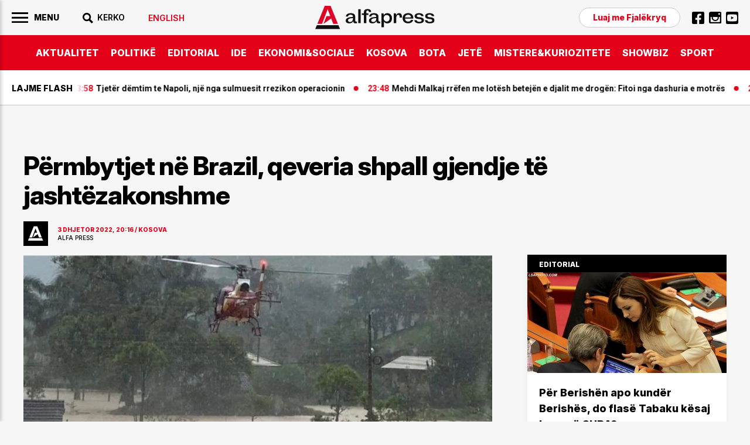

--- FILE ---
content_type: text/html; charset=utf-8
request_url: https://www.google.com/recaptcha/api2/aframe
body_size: 113
content:
<!DOCTYPE HTML><html><head><meta http-equiv="content-type" content="text/html; charset=UTF-8"></head><body><script nonce="Pj3PC3ar2cxoqqGxaYZ7sg">/** Anti-fraud and anti-abuse applications only. See google.com/recaptcha */ try{var clients={'sodar':'https://pagead2.googlesyndication.com/pagead/sodar?'};window.addEventListener("message",function(a){try{if(a.source===window.parent){var b=JSON.parse(a.data);var c=clients[b['id']];if(c){var d=document.createElement('img');d.src=c+b['params']+'&rc='+(localStorage.getItem("rc::a")?sessionStorage.getItem("rc::b"):"");window.document.body.appendChild(d);sessionStorage.setItem("rc::e",parseInt(sessionStorage.getItem("rc::e")||0)+1);localStorage.setItem("rc::h",'1770013477493');}}}catch(b){}});window.parent.postMessage("_grecaptcha_ready", "*");}catch(b){}</script></body></html>